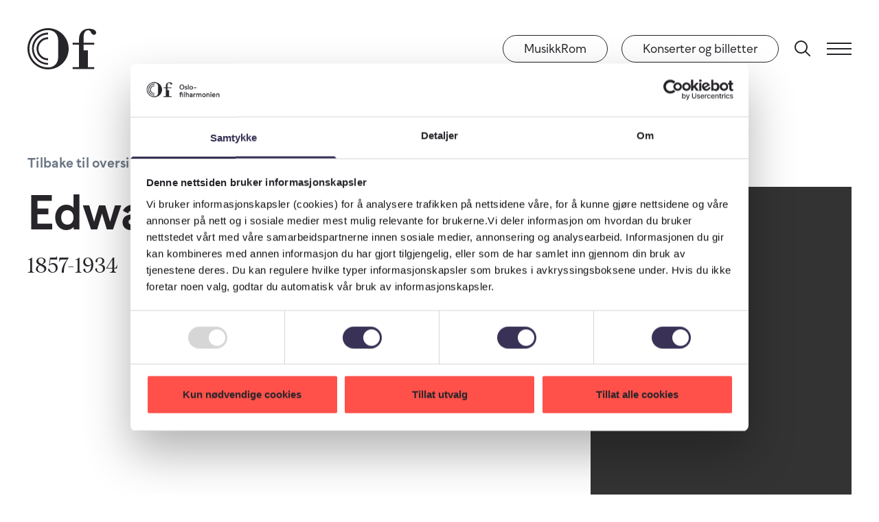

--- FILE ---
content_type: text/html; charset=UTF-8
request_url: https://ofo.no/no/komponister/edward-elgar
body_size: 10206
content:


<!doctype html>






<html class=" no-js" lang="nb">
    <head>
        
<meta http-equiv="X-UA-Compatible" content="IE=Edge">
<meta charset="UTF-8">


    <link rel="preconnect" href="//i1.vrs.gd"/>
    <link rel="dns-prefetch" href="//i1.vrs.gd">
    <link rel="preconnect" href="//cdn.usefathom.com"/>
    <link rel="dns-prefetch" href="//cdn.usefathom.com">
    <link rel="preconnect" href="//consent.cookiebot.com"/>
    <link rel="dns-prefetch" href="//consent.cookiebot.com">
    <link rel="preconnect" href="//consentcdn.cookiebot.com"/>
    <link rel="dns-prefetch" href="//consentcdn.cookiebot.com">
    <link rel="preconnect" href="forms.markethype.io"/>
    <link rel="dns-prefetch" href="forms.markethype.io">

<link rel="home" href="https://ofo.no/no/">
<link rel="canonical" href="https://ofo.no/no/komponister/edward-elgar">
<meta property="og:url" content="https://ofo.no/no/komponister/edward-elgar"><meta name="twitter:url" content="https://ofo.no/no/komponister/edward-elgar"><meta property="og:locale" content="nb-NO">
<title>Edward Elgar | Oslo-filharmonien</title>
    <meta name="description" content="Oslo-filharmonien er et internasjonalt anerkjent symfoniorkester med over 100 musikere og en 100 år lang historie. Orkestret spiller årlig mer enn 130 konserter med fullt orkester og mindre kammergrupper i Oslo, Europa og resten av verden.">
    <meta name="image" content="https://i1.vrs.gd/ofo/uploads/images/Komponister/Edward_Elgar.jpg?quality=85&width=1200&height=675&format=jpg&crop=697%2C393%2C0%2C152">
    <meta property="og:type" content="website">
    <meta name="twitter:card" content="summary_large_image">
    <meta name="twitter:site" content="@Filharmonien">
    <meta name="twitter:author" content="@Filharmonien">
    <meta name="twitter:creator" content="@Filharmonien">
    <meta property="og:see_also" content="https://www.facebook.com/filharmonien"><meta property="og:see_also" content="https://twitter.com/filharmonien"><meta property="og:see_also" content="https://instagram.com/filharmonien/"><meta property="og:see_also" content="https://www.youtube.com/user/oslophil">
    <meta property="og:title" content="Edward Elgar">
    <meta property="og:description" content="Oslo-filharmonien er et internasjonalt anerkjent symfoniorkester med over 100 musikere og en 100 år lang historie. Orkestret spiller årlig mer enn 130 konserter med fullt orkester og mindre kammergrupper i Oslo, Europa og resten av verden.">
    <meta property="og:image" content="https://i1.vrs.gd/ofo/uploads/images/Komponister/Edward_Elgar.jpg?quality=85&width=1200&height=630&format=jpg&crop=697%2C366%2C0%2C166">
    <meta name="twitter:title" content="Edward Elgar">
    <meta name="twitter:description" content="Oslo-filharmonien er et internasjonalt anerkjent symfoniorkester med over 100 musikere og en 100 år lang historie. Orkestret spiller årlig mer enn 130 konserter med fullt orkester og mindre kammergrupper i Oslo, Europa og resten av verden.">
    <meta name="twitter:image" content="https://i1.vrs.gd/ofo/uploads/images/Komponister/Edward_Elgar.jpg?quality=85&width=1200&height=600&format=jpg&crop=697%2C349%2C0%2C174">
    <meta property="og:image:type" content="image/jpeg">
    <meta property="og:image:width" content="1200">
    <meta property="og:image:height" content="630">
    
    <link rel="alternate" href="https://ofo.no/no/komponister/edward-elgar" hreflang="nb-no">
    <link rel="alternate" href="https://ofo.no/en/composers/edward-elgar" hreflang="en">
    
<meta name="viewport" content="width=device-width, initial-scale=1.0">
<meta name="format-detection" content="telephone=no">
<meta name="twitter:widgets:csp" content="on">

    <meta name="google-site-verification" content="LKAxfrHiFYKj6pPcFM1qc31hprnBxaDcNkgcQ-w3T-4" />
<meta name="google-site-verification" content="8J3wgecgtWj5JdZ7TJjZm2x922T_roH0ih-J9kD3Wy0" />
<meta name="facebook-domain-verification" content="2ty89fqccf2fzrfxrr3lxkrsifdj8e" />
<meta name="ahrefs-site-verification" content="88ce0e4a9a1ff0fad4fd6d5deaa294ea6774872e5ba9ab90ebeb1d25a695fd40">

<script>
        window.onerror = function () {
            document.documentElement.className += " js-error";
            window.onerror = null;
        };
        document.documentElement.style.setProperty('--vh', (window.innerHeight * 0.01) + 'px');
        document.documentElement.className += (window.self !== window.top ? ' is-iframe' : '');
                                        !function(e,t){var n=t.documentElement,s=!1,o=!1,i=Date.now();function a(){return"ontouchstart"in e||navigator.maxTouchPoints>0||navigator.msMaxTouchPoints>0}function r(){var e=this;return this.test("js",!0),this.test("outline",!1),this.test("touch",a),this.test("objectfit","objectFit"in t.documentElement.style!=0),t.addEventListener&&(t.addEventListener("keydown",(function(t){9!==t.keyCode&&9!==t.which||e.test("outline",!0)})),t.addEventListener("mousedown",(function(t){e.test("outline",!1)})),t.addEventListener("touchstart",(function(t){o||(o=!0,s=!1,e.addClass("using-touch"),e.removeClass("using-mouse")),i=Date.now()})),t.addEventListener("touchend",(function(e){i=Date.now()})),t.addEventListener("mousemove",(function(t){s||Date.now()-i>300&&(o=!1,s=!0,e.removeClass("using-touch"),e.addClass("using-mouse"))}))),this}r.prototype={getCookie:function(e){e=e.replace(/([.*+?^=!:${}()|[\]\/\\])/g,"\\$1");var n=new RegExp("(?:^|;)\\s?"+e+"=(.*?)(?:;|$)","i"),s=t.cookie.match(n);return s&&unescape(s[1])},deleteCookie:function(e){return this.getCookie(e)&&this.setCookie(e,"",-1),this},setCookie:function(e,n,s,o){var i="";if(s){var a=new Date;a.setTime(a.getTime()+24*s*60*60*1e3),i=";expires="+a.toGMTString()}return o=";path="+(o||"/"),t.cookie=e+"="+n+i+o,this},addClass:function(e,t){return"classList"in(t=t||n)?t.classList.add(e):this.hasClass(e,t)||(t.className+=" "+e),this},hasClass:function(e,t){return"classList"in(t=t||n)?t.classList.contains(e):!!t.className.match(new RegExp("(\\s|^)"+e+"(\\s|$)"))},removeClass:function(e,t){return"classList"in(t=t||n)?t.classList.remove(e):t.className=t.className.replace(new RegExp("(^|\\b)"+e.split(" ").join("|")+"(\\b|$)","gi")," "),this},test:function(e,t){("function"==typeof t?t():t)?this.removeClass("no-"+e).addClass(e):this.removeClass(e).addClass("no-"+e)}},e.vrsg=new r}(window,document),function(){var e=document.createElement("script");if(!("noModule"in e)&&"onbeforeload"in e){var t=!1;document.addEventListener("beforeload",(function(n){if(n.target===e)t=!0;else if(!n.target.hasAttribute("nomodule")||!t)return;n.preventDefault()}),!0),e.type="module",e.src=".",document.head.appendChild(e),e.remove()}}();
//# sourceMappingURL=/assets/inline.js.map
        
                            window.csrfTokenName = "CRAFT_CSRF_TOKEN";
            window.csrfTokenValue = "bcVRmobPjub\u002DfT0u\u002DCCvjc5bqLKtCsg3skC1FR8Kz8q3cwEetNC_xymfA66\u002Dvvu3ixp5bLJx3rqRC_fx3DiiRd54wF5GfbqwxR5rM96Sx7U\u003D";
                        window.vrsgConfig = {
            key: 'value'
        };
    </script>
    <link rel="preload" href="/assets/fonts/F37Beckett-Regular-fixed.woff2" as="font" type="font/woff2" crossorigin>
    <link rel="preload" href="/assets/fonts/F37Beckett-Demi-fixed.woff2" as="font" type="font/woff2" crossorigin>
    <link rel="preload" href="/assets/fonts/F37Beckett-Bold-fixed.woff2" as="font" type="font/woff2" crossorigin>
    <link rel="preload" href="/assets/fonts/Tobias-Regular.woff2" as="font" type="font/woff2" crossorigin>
    <link rel="preload" href="/assets/fonts/Tobias-Medium.woff2" as="font" type="font/woff2" crossorigin>


            <link rel="stylesheet" href="/assets/1749554138/bundle.css" />
    
<script>;</script>
<link rel="apple-touch-icon" sizes="180x180" href="https://ofo.no/assets/img/apple-touch-icon.png">
<link rel="icon" type="image/png" sizes="32x32" href="https://ofo.no/assets/img/favicon-32x32.png">
<link rel="icon" type="image/png" sizes="16x16" href="https://ofo.no/assets/img/favicon-16x16.png">
<link rel="manifest" href="https://ofo.no/site.webmanifest">
<link rel="mask-icon" href="https://ofo.no/assets/img/safari-pinned-tab.svg" color="#ff514a">
<meta name="msapplication-TileColor" content="#ff514a">
<meta name="theme-color" content="#ffffff">
        <script id="Cookiebot" src="https://consent.cookiebot.com/uc.js" data-cbid="6a08f859-79cf-4412-90de-5ceb389d71e4" data-blockingmode="auto" type="text/javascript"></script>

<script>(function(w,d,s,l,i){w[l]=w[l]||[];w[l].push({'gtm.start':
new Date().getTime(),event:'gtm.js'});var f=d.getElementsByTagName(s)[0],
j=d.createElement(s),dl=l!='dataLayer'?'&l='+l:'';j.async=true;j.src=
'https://www.googletagmanager.com/gtm.js?id='+i+dl;f.parentNode.insertBefore(j,f);
})(window,document,'script','dataLayer','GTM-P9G6QLQ');</script>

<script src="https://cdn.counter.dev/script.js" data-id="94ebdc8f-0dbb-4643-ad8b-e0eba9cdcff3" data-utcoffset="2"></script>

<script type="text/javascript">
    (function(c,l,a,r,i,t,y){
        c[a]=c[a]||function(){(c[a].q=c[a].q||[]).push(arguments)};
        t=l.createElement(r);t.async=1;t.src="https://www.clarity.ms/tag/"+i;
        y=l.getElementsByTagName(r)[0];y.parentNode.insertBefore(t,y);
    })(window, document, "clarity", "script", "j45winrb6d");
</script>

<script src="https://cdn.usefathom.com/script.js" data-site="PNSNGPRJ" defer></script>    </head>

        <body class="antialiased flex flex-col body font-beckett text-black min-h-full">

        
                    

    





    <header id="top" role="banner" tabindex="-1" data-component="PageHeader">
        <div class="page-header pointer-events-none text-black bg-transparent" data-header>
                                                            <a href="#main" class="absolute center-x top-[15px] opacity-0 focus:opacity-100 focus:pointer-events-auto text-current">Hopp til innhold</a>
                <div class="wrapper flex items-center h-full" data-wrapper>
                    <a href="https://ofo.no/no/" class="relative inline-block pointer-events-auto" aria-label="Oslo-Filharmonien">
                        <svg class="page-header__logo" width="280" height="168" viewBox="0 0 280 168" fill="none" xmlns="http://www.w3.org/2000/svg">
  <path d="M84.0013 0C37.603 0 0 37.6054 0 84.0067c0 46.4013 37.603 84.0063 84.0013 84.0063 46.3847 0 84.0017-37.605 84.0017-84.0063S130.386 0 84.0013 0Zm41.1427 118.126c0 23.859-15.063 41.93-41.1427 41.93-42.0073 0-76.05757-34.053-76.05757-76.0627 0-42.0099 34.05027-76.04906 76.05757-76.04906 26.0667 0 41.1427 18.07076 41.1427 41.93016v68.2646-.013Z" fill="currentColor"/>
  <path d="M18.4424 83.674c0 36.208 29.3399 65.55 65.5458 65.55v-7.279c-32.0012 0-57.948-25.949-57.948-57.9517 0-32.0031 25.9601-57.9383 57.9613-57.9383v-7.9443c-36.2059 0-65.5458 29.3418-65.5458 65.55l-.0133.0133Z" fill="currentColor"/>
  <path d="M36.8979 84.0067c0 26.0153 21.0902 47.1063 47.1036 47.1063v-7.944c-21.6224 0-39.1598-17.539-39.1598-39.1623 0-21.6238 17.5374-39.1623 39.1598-39.1623v-7.9443c-26.0134 0-47.1036 21.0915-47.1036 47.1066Z" fill="currentColor"/>
  <path d="M246.841 8.56966c14.211 0 9.927 13.98554 20.079 17.59174 5.416 2.9275 13.08-.6786 13.08-7.891 0-11.7367-17.138-16.02153-29.779-16.02153-22.554 0-40.158 14.43803-40.158 43.31403v13.9989h-25.907v7.9443h25.907v91.2719h-25.907v7.945h87.847v-7.945h-25.92V90.0746h-17.524V67.5061h43.431v-7.9443h-43.431V39.4817c0-17.818 6.094-30.89873 18.269-30.89873l.013-.01331Z" fill="currentColor"/>
</svg>

                    </a>
                                        <div class="flex items-center pointer-events-auto ml-auto">
                                                                                                            <a class="btn btn--small mr-20 text-black border-black bg-transparent hover:bg-black hover:text-white hidden m:flex" href="https://ofo.no/no/musikkrom-2">MusikkRom</a>
                                                                                                                <a class="btn btn--small mr-20 text-black border-black bg-transparent hover:bg-black hover:text-white hidden m:flex" href="https://ofo.no/no/kalender">Konserter og billetter</a>
                                                                            <a href="https://ofo.no/no/finn" class="relative z-1 inline-block pointer-events-auto mr-20" aria-label="Søk" data-search><svg class="page-header__search" width="30" height="30" viewBox="0 0 30 30" fill="none" xmlns="http://www.w3.org/2000/svg">
    <path fill-rule="evenodd" clip-rule="evenodd" d="M18.4733 19.8875C16.8415 21.2086 14.7631 22 12.5 22C7.25329 22 3 17.7467 3 12.5C3 7.25329 7.25329 3 12.5 3C17.7467 3 22 7.25329 22 12.5C22 14.7631 21.2086 16.8415 19.8875 18.4733L26.4144 25.0002L25.0002 26.4144L18.4733 19.8875ZM20 12.5C20 16.6421 16.6421 20 12.5 20C8.35786 20 5 16.6421 5 12.5C5 8.35786 8.35786 5 12.5 5C16.6421 5 20 8.35786 20 12.5Z" fill="currentColor"/>
</svg>
</a>
                        <a href="#menu" class="relative z-1 page-header__hamburger text-current" aria-label="Meny" data-menu-toggle>
                            <i></i>
                            <i></i>
                            <i></i>
                        </a>
                    </div>
                </div>

                                                
                
                <nav id="menu" class="page-header__menu invisible opacity-0 fixed overflow-hidden pointer-events-auto bg-yellow-light text-black py-28 m:py-53 l:py-50 !pb-0" aria-label="Meny" data-menu data-disable-tabbing>
                    <div class="flex flex-col items-start h-[calc(100%+1px)]">
                        <div class="wrapper mb-55 l:mb-60" aria-label="Språk">
                                                                <a href="https://ofo.no/en/composers/edward-elgar?__geom=%E2%9C%AA" class="inline-flex btn btn--small border-black bg-transparent hover:bg-black hover:text-yellow-light">English</a>
            
                        </div>
                                                    <div class="w-full h-100 flex flex-col justify-between">
                                <div data-links-wrapper>
                                    <div class="wrapper gutters-x items-start grid grid-cols-1 m:grid-cols-2 l:grid-cols-4 inverted-links">
                                                                                    <div class="mb-40 l:mb-0" aria-label="Billetter">
                                                <p class="font-tobias text-30 leading-40 mb-10">Billetter</p>
                                                <ul>
                                                                                                            <li><a class="inline-block font-bold text-20 leading-30 mb-10" href="https://ofo.no/no/kalender">Konserter og billetter</a></li>
                                                                                                            <li><a class="inline-block font-bold text-20 leading-30 mb-10" href="https://ofo.no/no/billetter/gavekort">Gavekort</a></li>
                                                                                                            <li><a class="inline-block font-bold text-20 leading-30 mb-10" href="https://ofo.no/no/abonnement">Abonnement</a></li>
                                                                                                            <li><a class="inline-block font-bold text-20 leading-30 mb-10" href="https://ofo.no/no/oslo-filharmoniens-kammerserie">Kammerkonserter</a></li>
                                                                                                            <li><a class="inline-block font-bold text-20 leading-30 mb-10" href="https://ofo.no/no/billetter">Billettinfo</a></li>
                                                                                                            <li><a class="inline-block font-bold text-20 leading-30 mb-10" href="https://billetter.ofo.no/nb/login">Mine billetter</a></li>
                                                                                                    </ul>
                                            </div>
                                                                                    <div class="mb-40 l:mb-0" aria-label="I søkelyset">
                                                <p class="font-tobias text-30 leading-40 mb-10">I søkelyset</p>
                                                <ul>
                                                                                                            <li><a class="inline-block font-bold text-20 leading-30 mb-10" href="https://ofo.no/no/aktuelt">Aktuelt</a></li>
                                                                                                            <li><a class="inline-block font-bold text-20 leading-30 mb-10" href="https://ofo.no/no/musikkrom-2">MusikkRom</a></li>
                                                                                                            <li><a class="inline-block font-bold text-20 leading-30 mb-10" href="https://ofo.no/no/barn-og-unge">Barn og unge</a></li>
                                                                                                            <li><a class="inline-block font-bold text-20 leading-30 mb-10" href="https://ofo.no/no/lytteren">Podcast</a></li>
                                                                                                    </ul>
                                            </div>
                                                                                    <div class="mb-40 l:mb-0" aria-label="Om filharmonien">
                                                <p class="font-tobias text-30 leading-40 mb-10">Om filharmonien</p>
                                                <ul>
                                                                                                            <li><a class="inline-block font-bold text-20 leading-30 mb-10" href="https://ofo.no/no/om-oss">Om oss</a></li>
                                                                                                            <li><a class="inline-block font-bold text-20 leading-30 mb-10" href="https://ofo.no/no/om-oss/sjefsdirigent">Sjefdirigent Klaus Mäkelä</a></li>
                                                                                                            <li><a class="inline-block font-bold text-20 leading-30 mb-10" href="https://ofo.no/no/om-oss/musikere">Musikere</a></li>
                                                                                                            <li><a class="inline-block font-bold text-20 leading-30 mb-10" href="https://ofo.no/no/oslo-filharmoniske-kor">Oslo Filharmoniske Kor</a></li>
                                                                                                            <li><a class="inline-block font-bold text-20 leading-30 mb-10" href="https://ofo.no/no/om-oss/presse">Presse</a></li>
                                                                                                            <li><a class="inline-block font-bold text-20 leading-30 mb-10" href="https://ofo.no/no/stilling-ledig">Stilling ledig</a></li>
                                                                                                    </ul>
                                            </div>
                                                                                    <div class="mb-40 l:mb-0" aria-label="Fordypning">
                                                <p class="font-tobias text-30 leading-40 mb-10">Fordypning</p>
                                                <ul>
                                                                                                            <li><a class="inline-block font-bold text-20 leading-30 mb-10" href="https://ofo.no/no/jubileum">Historie</a></li>
                                                                                                            <li><a class="inline-block font-bold text-20 leading-30 mb-10" href="https://ofo.no/no/komponister">Komponister</a></li>
                                                                                                            <li><a class="inline-block font-bold text-20 leading-30 mb-10" href="https://ofo.no/no/smaksguide-25-26">Smaksguiden 25/26</a></li>
                                                                                                            <li><a class="inline-block font-bold text-20 leading-30 mb-10" href="https://ofo.no/no/sesongen-25-26">Sesongen 25/26</a></li>
                                                                                                            <li><a class="inline-block font-bold text-20 leading-30 mb-10" href="https://ofo.no/no/historielaget">Oslo-filharmoniens historielag</a></li>
                                                                                                            <li><a class="inline-block font-bold text-20 leading-30 mb-10" href="https://ofvenner.no/bli-medlem/">Bli med i Oslo-filharmoniens Venner</a></li>
                                                                                                    </ul>
                                            </div>
                                                                                                                            <ul class="col-span-full flex items-center mb-60 l:mb-80">
                                                                                                    <li class="mr-29">
                                                        <a href="https://www.facebook.com/filharmonien" target="_blank" rel="noopener noreferrer" aria-label="Facebook" class="hitstate">
                                                            <svg width="13" height="25" viewBox="0 0 13 25" fill="none" xmlns="http://www.w3.org/2000/svg">
    <path d="M8.43808 24.9999V13.5962H12.2709L12.8447 9.15192H8.43808V6.31447C8.43808 5.02777 8.79593 4.15086 10.6436 4.15086L13 4.14976V0.174941C12.5923 0.120928 11.1935 0 9.56622 0C6.16869 0 3.84271 2.07098 3.84271 5.87456V9.15212H0V13.5964H3.84261V25.0001H8.43808V25V24.9999Z" fill="#28252A"/>
</svg>

                                                        </a>
                                                    </li>
                                                                                                    <li class="mr-29">
                                                        <a href="https://twitter.com/filharmonien" target="_blank" rel="noopener noreferrer" aria-label="Twitter" class="hitstate">
                                                            
                                                        </a>
                                                    </li>
                                                                                                    <li class="mr-29">
                                                        <a href="https://instagram.com/filharmonien/" target="_blank" rel="noopener noreferrer" aria-label="Instagram" class="hitstate">
                                                            <svg width="26" height="26" viewBox="0 0 26 26" fill="none" xmlns="http://www.w3.org/2000/svg">
    <path d="M19 0H7C3.14 0 0 3.14 0 7V19C0 22.86 3.14 26 7 26H19C22.86 26 26 22.86 26 19V7C26 3.14 22.86 0 19 0ZM24 19C24 21.76 21.76 24 19 24H7C4.24 24 2 21.76 2 19V7C2 4.24 4.24 2 7 2H19C21.76 2 24 4.24 24 7V19ZM13 7C9.69 7 7 9.69 7 13C7 16.31 9.69 19 13 19C16.31 19 19 16.31 19 13C19 9.69 16.31 7 13 7ZM13 17C10.79 17 9 15.21 9 13C9 10.79 10.79 9 13 9C15.21 9 17 10.79 17 13C17 15.21 15.21 17 13 17ZM21 6.5C21 7.33 20.33 8 19.5 8C18.67 8 18 7.33 18 6.5C18 5.67 18.67 5 19.5 5C20.33 5 21 5.67 21 6.5Z" fill="#28252A"/>
</svg>

                                                        </a>
                                                    </li>
                                                                                                    <li class="mr-29">
                                                        <a href="https://www.youtube.com/user/oslophil" target="_blank" rel="noopener noreferrer" aria-label="YouTube" class="hitstate">
                                                            <svg width="29" height="20" viewBox="0 0 29 20" fill="none" xmlns="http://www.w3.org/2000/svg">
    <path d="M28.9661 7.04169C28.8569 5.42494 28.8381 3.35818 27.762 1.69603C27.2617 1.04887 26.4095 0.546914 25.5007 0.379392C24.3631 0.167522 19.5112 0 14.5106 0C9.51008 0 4.65771 0.167522 3.52137 0.379392C2.79397 0.513045 2.14623 0.836394 1.58927 1.33881C0.409777 2.41244 0.323782 4.25259 0.146224 5.80266C-0.0689176 8.60968 -0.0274668 11.1219 0.146224 14.1947C0.25975 15.5563 0.339404 16.1135 0.543874 16.7835C0.782216 17.5877 1.08938 18.1672 1.47574 18.5471C1.97563 19.049 2.6574 19.3952 3.44172 19.551C4.6011 19.7857 6.48758 19.8754 12.0104 19.9752C16.6166 20.0476 20.6749 19.9709 25.4543 19.618C26.218 19.4892 26.9237 19.135 27.4773 18.6025C27.8303 18.2565 28.0341 17.9443 28.2731 17.3526C28.6594 16.4153 28.796 15.5113 28.9661 12.9563C29.0113 12.186 29.0113 7.81186 28.9661 7.04154V7.04169ZM11.5101 13.7034V5.69119L19.3175 9.70867L11.5101 13.7034Z" fill="#28252A"/>
</svg>

                                                        </a>
                                                    </li>
                                                                                            </ul>
                                                                            </div>
                                </div>

                                <div class="bg-black text-yellow-light py-40 l:pt-50 l:pb-90">
                                    <div class="wrapper">
                                        <script async data-cookieconsent="ignore" src="https://forms.markethype.io/client/script.v2.js" onload="mhForm.create({formId:'655dce8dcf376f146064591f',target:this})"></script>
                                    </div>
                                </div>
                            </div>
                                            </div>
                </nav>
                    </div>
    </header>

        
        <main id="main" role="main" class="flex flex-col flex-auto" tabindex="-1">
                                                                                    
        <div class="pt-20 l:pt-80">
            <div class="relative wrapper gutters-x grid grid-cols-12 items-start grid-rows-[auto_1fr]">
                <div class="col-span-full l:col-span-7 inverted-links mb-50 l:mb-120">
                                            <a href="https://ofo.no/no/komponister" class="inline-block h6 text-grey-dark mb-10 m:mb-20">Tilbake til oversikten</a>
                                        <h1 class="h3 mb-20">Edward Elgar</h1>
                                            <div class="flex flex-col h5 font-tobias">
                                                                                        <span>1857-1934</span>
                                                    </div>
                                    </div>

                <figure class="col-span-full l:col-span-4 l:col-start-9 l:mt-50 mb-60 l:mb-120 last:mb-0">
                    <div class="w-100vw -ml-25 m:w-auto m:ml-0">
                        <div class="relative w-full h-0 pb-[133%]" style="background-color: #333333;">
                                                            <img class="lazyload placed-image" src="data:image/svg+xml;charset=utf-8,%3Csvg%20xmlns%3D%27http%3A%2F%2Fwww.w3.org%2F2000%2Fsvg%27%20width%3D%27750%27%20height%3D%271000%27%20style%3D%27background%3Atransparent%27%2F%3E" width="750" height="1000" alt data-sizes="auto" data-srcset="https://i1.vrs.gd/ofo/uploads/images/Komponister/Edward_Elgar.jpg?quality=85&amp;width=750&amp;height=1000&amp;crop=524%2C698%2C86%2C0 750w, https://i1.vrs.gd/ofo/uploads/images/Komponister/Edward_Elgar.jpg?quality=85&amp;width=1000&amp;height=1333&amp;crop=524%2C698%2C86%2C0 1000w, https://i1.vrs.gd/ofo/uploads/images/Komponister/Edward_Elgar.jpg?quality=85&amp;width=1250&amp;height=1667&amp;crop=524%2C698%2C86%2C0 1250w, https://i1.vrs.gd/ofo/uploads/images/Komponister/Edward_Elgar.jpg?quality=85&amp;width=1500&amp;height=2000&amp;crop=524%2C698%2C86%2C0 1500w" data-aspectratio="0.75"
            /><noscript><img class="placed-image" src="https://i1.vrs.gd/ofo/uploads/images/Komponister/Edward_Elgar.jpg?quality=85&amp;width=750&amp;height=1000&amp;crop=524%2C698%2C86%2C0" srcset="https://i1.vrs.gd/ofo/uploads/images/Komponister/Edward_Elgar.jpg?quality=85&amp;width=750&amp;height=1000&amp;crop=524%2C698%2C86%2C0 750w, https://i1.vrs.gd/ofo/uploads/images/Komponister/Edward_Elgar.jpg?quality=85&amp;width=1000&amp;height=1333&amp;crop=524%2C698%2C86%2C0 1000w, https://i1.vrs.gd/ofo/uploads/images/Komponister/Edward_Elgar.jpg?quality=85&amp;width=1250&amp;height=1667&amp;crop=524%2C698%2C86%2C0 1250w, https://i1.vrs.gd/ofo/uploads/images/Komponister/Edward_Elgar.jpg?quality=85&amp;width=1500&amp;height=2000&amp;crop=524%2C698%2C86%2C0 1500w" width="750" height="1000" alt sizes="100vw"
                /></noscript>
                                                    </div>
                    </div>
                                            <figcaption class="body-small mt-10 text-grey-dark">
                                                                                        <p><strong class="font-bold">Foto</strong> Ukjent</p>
                                                    </figcaption>
                                    </figure>

                                                            </div>

                                                                        <aside class="wrapper mt-60 l:mt-120">
        <h2 class="h5 font-tobias mb-40">Verk av Edward Elgar</h2>
        <table class="w-full">
            <thead class="th h6">
                <tr class="border-b-2">
                    <th class="text-left pb-10 l:pb-30 w-75 m:w-60">Verk</th>
                    <th class="text-left pb-10 l:pb-30 w-25 m:w-40">Sist fremført</th>
                </tr>
            </thead>
            <tbody class="inverted-links">
                                            <tr class="border-b-1 border-grey">
                    <td class="py-22 pr-20">
                        <a href="https://ofo.no/no/musikk/elgar/edward-elgar-cellokonsert"> Cellokonsert</a>
                    </td>
                    <td class="py-22">
                                                    <a href="https://ofo.no/no/konserter/2024-02-08/mestere-pa-hoyden" class="num">
                                <time class="tabular-nums proportional-nums" datetime="2024-02-08T19:00:00+01:00">08.02.2024</time>
                            </a>
                                            </td>
                </tr>
                                            <tr class="border-b-1 border-grey">
                    <td class="py-22 pr-20">
                        <a href="https://ofo.no/no/musikk/elgar/fiolinkonsert"> Fiolinkonsert</a>
                    </td>
                    <td class="py-22">
                                                    -
                                            </td>
                </tr>
                                            <tr class="border-b-1 border-grey">
                    <td class="py-22 pr-20">
                        <a href="https://ofo.no/no/musikk/elgar/edward-elgar-symfoni-nr-1"> Symfoni nr. 1</a>
                    </td>
                    <td class="py-22">
                                                    -
                                            </td>
                </tr>
                                            <tr class="border-b-1 border-grey">
                    <td class="py-22 pr-20">
                        <a href="https://ofo.no/no/musikk/elgar/symfoni-nr-1"> Symfoni nr. 1</a>
                    </td>
                    <td class="py-22">
                                                    -
                                            </td>
                </tr>
                        </tbody>
        </table>
    </aside>
            
                        
                                </div>
            </main>

                    

        <footer id="bottom" class="page-footer w-full flex flex-col inverted-links bg-white" role="contentinfo">
        <h2 class="sr-only">Bunnlinje</h2>
        <div id="newsletter" class="w-full bg-red py-40 l:pt-50 l:py-80 mt-80 l:!mt-100 [.no-spacing-above-footer-newsletter_&]:mt-0 l:order-1" tabindex="-1">
            <div class="wrapper">
                                <script async data-cookieconsent="ignore" src="https://forms.markethype.io/client/script.v2.js" onload="mhForm.create({formId:'655dce8dcf376f146064591f',target:this})"></script>
            </div>
        </div>

        <div class="w-full wrapper l:order-0 mt-80 l:mt-150 last:mb-80 l:last:mb-0">
            <div class="grid gutters-x grid-cols-1 l:grid-cols-12 border-t-2 pt-40">
                <h3 class="sr-only">Snarveier</h3>
                <ul class="l:col-span-5 mb-70 l:mb-0">
                                            <li>
                            <a href="https://ofo.no/no/kalender" class="inline-block h5  mb-10">Konserter</a>
                        </li>
                                            <li>
                            <a href="https://ofo.no/no/musikkrom-2" class="inline-block h5  mb-10">MusikkRom</a>
                        </li>
                                            <li>
                            <a href="https://ofo.no/no/om-oss" class="inline-block h6 mt-30 mb-10">Om oss</a>
                        </li>
                                            <li>
                            <a href="https://ofo.no/no/oslo-filharmoniens-nyhetsbrev" class="inline-block h6 mb-10">Nyhetsbrev</a>
                        </li>
                                            <li>
                            <a href="https://ofo.no/no/personvern" class="inline-block h6 mb-10">Personvernerklæring</a>
                        </li>
                                            <li>
                            <a href="https://ofo.no/no/ansvarlig-redaktor-er-knut-skansen" class="inline-block h6 mb-10">Ansvarlig redaktør er Knut Skansen</a>
                        </li>
                                                        </ul>
                <div class="l:col-span-4 mb-40 l:mb-0">
                    <h3 class="h6 font-tobias mb-10 l:mb-20">Billetter</h3>
                    <div class="h6 mb-20 l:mb-40"><p><a href="tel:+4723116060">23 11 60 60</a><br /></p>
<p><a href="mailto:salgskontor@ofo.no">salgskontor@ofo.no</a></p></div>
                    <div class="h6"><p><a href="https://www.google.no/maps/place/Oslo+Concert+Hall/@59.9130414,10.7275433,17z/data=!3m1!4b1!4m5!3m4!1s0x46416e80995967c3:0x116329671f15ed86!8m2!3d59.9130414!4d10.729732?hl=en" target="_blank" rel="noreferrer noopener">Oslo Konserthus <br />Munkedamsveien 14</a><br /></p></div>
                </div>
                <div class="l:col-span-3">
                    <h3 class="h6 font-tobias mb-10 l:mb-20">Administrasjon</h3>
                    <p class="h6 mb-20 l:mb-40">
                        <a href="tel:22014900">22 01 49 00</a><br>
                        <a href="mailto:post@ofo.no">post@ofo.no</a>
                    </p>
                    <div class="h6 mb-20 l:mb-45">
                        <h4 class="font-normal l:mb-5">Postadresse</h4>
                        <p>Postboks 1607 Vika<br />
0119 Oslo</p>
                    </div>

                    <div class="h6">
                        <h4 class="font-normal l:mb-5">Besøksadresse</h4>
                        <p>Haakon VIIs gate 2</p>
                    </div>
                </div>
            </div>
        </div>

        
                    <div class="w-full wrapper l:order-2 mt-80 l:mt-0">
                <div class="grid gutters-x grid-cols-12 border-t-2 l:border-0 pt-40 pb-80 l:pb-60 gap-y-25">
                    <h3 class="h5 mb-15 l:mb-0 col-span-full">Våre støttespillere</h3>
                                                                                                <a href="https://akerbp.com" aria-label="Aker BP" target="_blank" rel="noreferrer noopener" class="group col-span-full m:col-span-6 l:col-span-3 overflow-hidden">
                                <img src="https://ofo.no/uploads/images/Sponsorer/Aker_600x220-1.png" alt="Logo for Aker BP" class="will-change-transform duration-600 transition-transform ease-out-quad group-hover:scale-[1.075] group-focus:scale-[1.075]">
                            </a>
                                                                                                                        <a href="https://www.wilhelmsen.com/about-wilhelmsen/tom-wilhelmsens-foundation/" aria-label="Skipsreder Tom Wilhelmsens Stiftelse" target="_blank" rel="noreferrer noopener" class="group col-span-full m:col-span-6 l:col-span-3 overflow-hidden">
                                <img src="https://ofo.no/uploads/images/Sponsorer/Wilhelmsen_600x220-1.png" alt="Logo for Skipsreder Tom Wilhelmsens Stiftelse" class="will-change-transform duration-600 transition-transform ease-out-quad group-hover:scale-[1.075] group-focus:scale-[1.075]">
                            </a>
                                                                                                                        <a href="https://sparebankstiftelsen.no" aria-label="Sparebankstiftelsen DNB" target="_blank" rel="noreferrer noopener" class="group col-span-full m:col-span-6 l:col-span-3 overflow-hidden">
                                <img src="https://ofo.no/uploads/images/Sponsorer/Sparebankstiftelsen_600x220.png" alt="Logo for Sparebankstiftelsen DNB" class="will-change-transform duration-600 transition-transform ease-out-quad group-hover:scale-[1.075] group-focus:scale-[1.075]">
                            </a>
                                                                                                                        <a href="https://www.lawo.no" aria-label="Lawo Classics" target="_blank" rel="noreferrer noopener" class="group col-span-full m:col-span-6 l:col-span-3 overflow-hidden">
                                <img src="https://ofo.no/uploads/images/Sponsorer/Lawo_600x220-1.png" alt="Logo for Lawo Classics" class="will-change-transform duration-600 transition-transform ease-out-quad group-hover:scale-[1.075] group-focus:scale-[1.075]">
                            </a>
                                                            </div>
            </div>
            </footer>
        
        <div class="audio-player bg-purple text-white pt-35 l:pt-23 pb-18 l:pb-19" x-data="audioplayer()" hidden x-bind:hidden="open ? null : ''">
    <h2 class="sr-only">Lydavspiller</h2>
    <div class="wrapper grid grid-cols-12 gutters-x items-center">
        <div class="col-span-6 l:col-span-2 flex items-center">
            <button class="mr-30" aria-label="Forrige"
                    @click="prev"
                    x-bind:class="!hasMultipleTracks() ? 'invisible' : ''"
                    x-bind:disabled="hasPrev() ? null : ''"
            ><svg width="15" height="20" viewBox="0 0 15 20" fill="none" xmlns="http://www.w3.org/2000/svg">
    <path fill-rule="evenodd" clip-rule="evenodd" d="M0 0h2v8.8453l13-7.50556V18.6603L2 11.1547V20H0V0Z" fill="currentColor"/>
</svg>
</button>
            <button class="mr-30" aria-label="Spill av" x-show="!playing" @click="play"><svg width="15" height="18" viewBox="0 0 15 18" fill="none" xmlns="http://www.w3.org/2000/svg">
    <path d="M15 9-8.2e-7 17.6603-6e-8 .339745 15 9Z" fill="currentColor"/>
</svg>
</button>
            <button class="mr-30" aria-label="Pause" x-show="playing" @click="pause"><svg xmlns="http://www.w3.org/2000/svg" viewBox="0 0 15 20" width="15" height="20" style="enable-background:new 0 0 15 20" xml:space="preserve">
    <path fill="currentColor" d="M2 0h2v20H2V0z"/>
    <path fill="currentColor" d="M11 0h2v20h-2V0z"/>
</svg>
</button>
            <button aria-label="Neste"
                    @click="next"
                    x-bind:class="!hasMultipleTracks() ? 'invisible' : ''"
                    x-bind:disabled="hasNext() ? null : ''"
            ><svg width="15" height="20" viewBox="0 0 15 20" fill="none" xmlns="http://www.w3.org/2000/svg">
    <path fill-rule="evenodd" clip-rule="evenodd" d="M15 0h-2v8.8453L0 1.33974V18.6603l13-7.5056V20h2V0Z" fill="currentColor"/>
</svg>
</button>
        </div>
        <div class="col-span-6 l:col-span-2 l:order-last flex items-center justify-end">
            <button class="mr-25" aria-label="Playlist" x-bind:aria-expanded="playlistOpen" x-show="hasMultipleTracks()" @click="togglePlayList"><svg class="h-[17px]" width="20" height="16" viewBox="0 0 20 16" fill="none" xmlns="http://www.w3.org/2000/svg">
    <path fill="currentColor" d="M6 9V7h14v2z"/>
    <path fill="currentColor" d="M0 9V7h3v2z"/>
    <path fill="currentColor" d="M0 2V0h3v2z"/>
    <path fill="currentColor" d="M0 16v-2h3v2z"/>
    <path fill="currentColor" d="M6 16v-2h14v2z"/>
    <path fill="currentColor" d="M6 2V0h14v2z"/>
</svg>
</button>
            <div class="audio-player__playlist" aria-label="Playlist" x-show="playlistOpen">
                <ul class="wrapper">
                    <template x-for="item in playlist" :key="item.id">
                        <li>
                            <button x-text="item.title" @click="select(item.id)" x-bind:class="isCurrentTrack(item.id) ? 'font-bold' : ''"></button>
                            <button aria-label="Fjern" @click="removeFromPlaylist(item.id)"><svg width="16" height="16" viewBox="0 0 16 16" fill="none" xmlns="http://www.w3.org/2000/svg">
    <path fill-rule="evenodd" clip-rule="evenodd" d="M1.41421.222505 0 1.63672l6.36426 6.36426L.00044274 14.3648 1.41466 15.779l6.36381-6.36381 6.36363 6.36371 1.4142-1.4143-6.36361-6.36362 6.36411-6.36411L14.1426.222656 7.77847 6.58676 1.41421.222505Z" fill="currentColor"/>
</svg>
</button>
                        </li>
                    </template>
                </ul>
            </div>
            <button aria-label="Lukk" @click="close"><svg width="16" height="16" viewBox="0 0 16 16" fill="none" xmlns="http://www.w3.org/2000/svg">
    <path fill-rule="evenodd" clip-rule="evenodd" d="M1.41421.222505 0 1.63672l6.36426 6.36426L.00044274 14.3648 1.41466 15.779l6.36381-6.36381 6.36363 6.36371 1.4142-1.4143-6.36361-6.36362 6.36411-6.36411L14.1426.222656 7.77847 6.58676 1.41421.222505Z" fill="currentColor"/>
</svg>
</button>
        </div>
        <div class="col-span-full l:col-span-8 mt-27 l:mt-0">
            <p class="mb-9 truncate" x-text="currentTrack.title"></p>
            <label for="audioplayer_progress" class="sr-only">Playback progress</label>
            <input id="audioplayer_progress" type="range" min="0" max="100" class="audio-player__progress" x-ref="progressbar" x-bind:value="progress" :style="`--progress: ${progress}%;`">
        </div>
    </div>
    <audio x-ref="audio" x-bind:src="currentTrack.url" preload="metadata" autoplay></audio>
</div>
        <div class="video-embed" role="dialog" aria-modal="true" aria-labelledby="video_heading" data-component="VideoEmbed" data-disable-tabbing>
    <div class="wrapper absolute top-0 text-right center-x">
        <h2 id="video_heading" class="sr-only">Videoavspiller</h2>
        <button class="mt-40 text-white" aria-label="Lukk" data-close><svg width="30" height="30" viewBox="0 0 30 30" fill="none" xmlns="http://www.w3.org/2000/svg">
    <path fill-rule="evenodd" clip-rule="evenodd" d="m7.00015 5.58578 8.00005 8.00002 8-8.00002L24.4144 7l-8 8 8 8-1.4142 1.4142-8-8-8.00005 8L5.58594 23l7.99996-8-7.99996-8 1.41421-1.41422Z" fill="currentColor"/>
</svg>
</button>
    </div>
    <div class="wrapper">
        <div class="w-full h-0 relative pb-[56.25%] bg-blacked" data-wrapper></div>
    </div>
</div>
        
        

        <script type="module" src="/assets/1740733483/bundle.es.js" data-cookieconsent="ignore"></script>
        <script src="/assets/1740733483/bundle.legacy.js" nomodule defer data-cookieconsent="ignore"></script>

        
        <!-- Google Tag Manager (noscript) -->
<noscript><iframe src="https://www.googletagmanager.com/ns.html?id=GTM-P9G6QLQ"
height="0" width="0" style="display:none;visibility:hidden"></iframe></noscript>
<!-- End Google Tag Manager (noscript) -->    </body>
</html>
